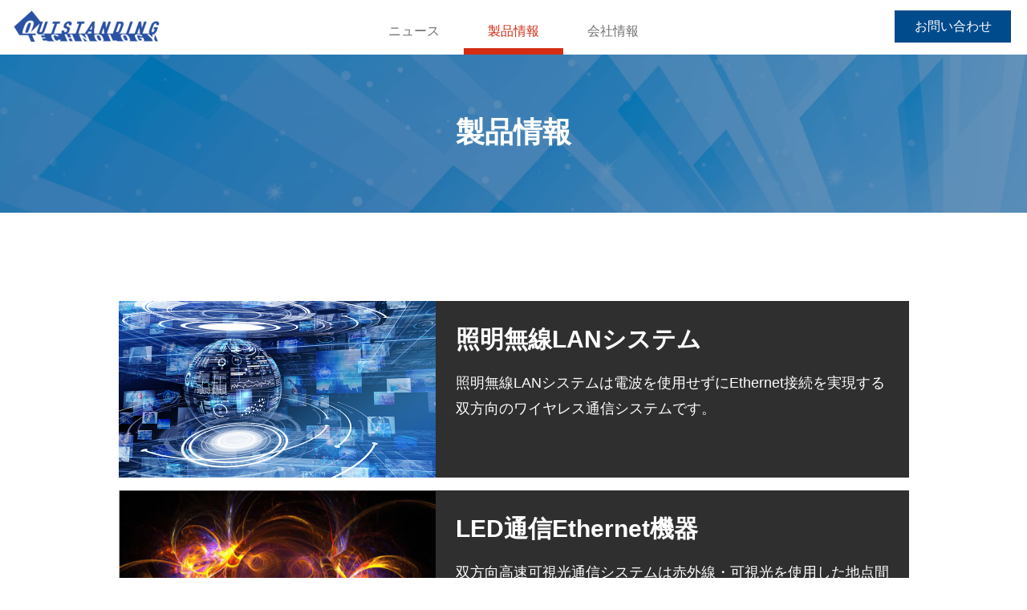

--- FILE ---
content_type: text/html; charset=UTF-8
request_url: https://www.ot-c.co.jp/products/
body_size: 9410
content:
<!doctype html>
<html>

<head>
    <meta charset="utf-8">
    <meta name="viewport" content="width=device-width, initial-scale=1">
    <meta name="format-detection" content="telephone=no">
    <meta name="description" content="可視光通信がもたらす新たな通信環境">
    <meta name="keywords" content="">
    <link href="https://www.ot-c.co.jp/wp-content/themes/ost/css/common.css" rel="stylesheet" type="text/css">
            <link href="https://www.ot-c.co.jp/wp-content/themes/ost/css/lower.css" rel="stylesheet" type="text/css">
        <!--個別ページCSS開始-->
                                <link href="https://www.ot-c.co.jp/wp-content/themes/ost/css/product_common.css" rel="stylesheet" type="text/css">
        <link href="https://www.ot-c.co.jp/wp-content/themes/ost/css/product.css" rel="stylesheet" type="text/css">
                    <!--個別ページCSS終了-->
    <script src="https://ajax.googleapis.com/ajax/libs/jquery/2.1.4/jquery.min.js"></script>
    <script type="text/javascript">
        (function($) {
            $(function() {
                var $header = $('#top-head');
                $('#nav-toggle').click(function() {
                    $header.toggleClass('open');
                });
            });
        })(jQuery);
    </script>
    <script type="text/javascript" src="https://www.ot-c.co.jp/wp-content/themes/ost/js/fadein.js"></script>
    <script type="text/javascript" src="https://www.ot-c.co.jp/wp-content/themes/ost/js/pagetop.js"></script>
    <script type="text/javascript" src="https://www.ot-c.co.jp/wp-content/themes/ost/js/opacity-rollover2.1.js"></script>
    <script type="text/javascript">
        (function($) {
            $(function() {
                $('.over').opOver(1.0, 0.7, 200, 500);
            });
        })(jQuery);
    </script>
    
        <script type="text/javascript" src="https://www.ot-c.co.jp/wp-content/themes/ost/js/jquery.biggerlink.min.js"></script>
    <script type="text/javascript">
    $(function(){
        $('.prd_page').biggerlink();
        });
    </script>
        <main id="wrapper">
    <meta name='robots' content='index, follow, max-image-preview:large, max-snippet:-1, max-video-preview:-1' />

	<!-- This site is optimized with the Yoast SEO plugin v17.8 - https://yoast.com/wordpress/plugins/seo/ -->
	<title>製品情報 - 株式会社アウトスタンディングテクノロジー</title>
	<link rel="canonical" href="https://www.ot-c.co.jp/products/" />
	<meta property="og:locale" content="ja_JP" />
	<meta property="og:type" content="article" />
	<meta property="og:title" content="製品情報 - 株式会社アウトスタンディングテクノロジー" />
	<meta property="og:description" content="製品情報 照明無線LANシステム 照明無線LANシステムは電波を使用せずにEthernet接続を実現する双方向のワイヤレス通信システムです。 LED通信Ethernet機器 双方向高速可視光通信システムは赤外線・可視光を [&hellip;]" />
	<meta property="og:url" content="https://www.ot-c.co.jp/products/" />
	<meta property="og:site_name" content="株式会社アウトスタンディングテクノロジー" />
	<meta property="article:modified_time" content="2021-01-07T04:46:04+00:00" />
	<meta property="og:image" content="https://www.ot-c.co.jp/wp-content/themes/ost/images/product_top_pic_01.jpg" />
	<meta name="twitter:card" content="summary_large_image" />
	<script type="application/ld+json" class="yoast-schema-graph">{"@context":"https://schema.org","@graph":[{"@type":"Organization","@id":"https://www.ot-c.co.jp/#organization","name":"\u682a\u5f0f\u4f1a\u793e\u30a2\u30a6\u30c8\u30b9\u30bf\u30f3\u30c7\u30a3\u30f3\u30b0\u30c6\u30af\u30ce\u30ed\u30b8\u30fc","url":"https://www.ot-c.co.jp/","sameAs":[],"logo":{"@type":"ImageObject","@id":"https://www.ot-c.co.jp/#logo","inLanguage":"ja","url":"https://www.ot-c.co.jp/wp-content/uploads/2016/05/logo.png","contentUrl":"https://www.ot-c.co.jp/wp-content/uploads/2016/05/logo.png","width":260,"height":55,"caption":"\u682a\u5f0f\u4f1a\u793e\u30a2\u30a6\u30c8\u30b9\u30bf\u30f3\u30c7\u30a3\u30f3\u30b0\u30c6\u30af\u30ce\u30ed\u30b8\u30fc"},"image":{"@id":"https://www.ot-c.co.jp/#logo"}},{"@type":"WebSite","@id":"https://www.ot-c.co.jp/#website","url":"https://www.ot-c.co.jp/","name":"\u682a\u5f0f\u4f1a\u793e\u30a2\u30a6\u30c8\u30b9\u30bf\u30f3\u30c7\u30a3\u30f3\u30b0\u30c6\u30af\u30ce\u30ed\u30b8\u30fc","description":"\u53ef\u8996\u5149\u901a\u4fe1\u304c\u3082\u305f\u3089\u3059\u65b0\u305f\u306a\u901a\u4fe1\u74b0\u5883","publisher":{"@id":"https://www.ot-c.co.jp/#organization"},"potentialAction":[{"@type":"SearchAction","target":{"@type":"EntryPoint","urlTemplate":"https://www.ot-c.co.jp/?s={search_term_string}"},"query-input":"required name=search_term_string"}],"inLanguage":"ja"},{"@type":"ImageObject","@id":"https://www.ot-c.co.jp/products/#primaryimage","inLanguage":"ja","url":"https://www.ot-c.co.jp/wp-content/themes/ost/images/product_top_pic_01.jpg","contentUrl":"https://www.ot-c.co.jp/wp-content/themes/ost/images/product_top_pic_01.jpg"},{"@type":"WebPage","@id":"https://www.ot-c.co.jp/products/#webpage","url":"https://www.ot-c.co.jp/products/","name":"\u88fd\u54c1\u60c5\u5831 - \u682a\u5f0f\u4f1a\u793e\u30a2\u30a6\u30c8\u30b9\u30bf\u30f3\u30c7\u30a3\u30f3\u30b0\u30c6\u30af\u30ce\u30ed\u30b8\u30fc","isPartOf":{"@id":"https://www.ot-c.co.jp/#website"},"primaryImageOfPage":{"@id":"https://www.ot-c.co.jp/products/#primaryimage"},"datePublished":"2020-08-12T05:24:15+00:00","dateModified":"2021-01-07T04:46:04+00:00","breadcrumb":{"@id":"https://www.ot-c.co.jp/products/#breadcrumb"},"inLanguage":"ja","potentialAction":[{"@type":"ReadAction","target":["https://www.ot-c.co.jp/products/"]}]},{"@type":"BreadcrumbList","@id":"https://www.ot-c.co.jp/products/#breadcrumb","itemListElement":[{"@type":"ListItem","position":1,"name":"\u30db\u30fc\u30e0","item":"https://www.ot-c.co.jp/"},{"@type":"ListItem","position":2,"name":"\u88fd\u54c1\u60c5\u5831"}]}]}</script>
	<!-- / Yoast SEO plugin. -->


		<!-- This site uses the Google Analytics by MonsterInsights plugin v8.10.0 - Using Analytics tracking - https://www.monsterinsights.com/ -->
							<script
				src="//www.googletagmanager.com/gtag/js?id=UA-12517772-3"  data-cfasync="false" data-wpfc-render="false" type="text/javascript" async></script>
			<script data-cfasync="false" data-wpfc-render="false" type="text/javascript">
				var mi_version = '8.10.0';
				var mi_track_user = true;
				var mi_no_track_reason = '';
				
								var disableStrs = [
															'ga-disable-UA-12517772-3',
									];

				/* Function to detect opted out users */
				function __gtagTrackerIsOptedOut() {
					for (var index = 0; index < disableStrs.length; index++) {
						if (document.cookie.indexOf(disableStrs[index] + '=true') > -1) {
							return true;
						}
					}

					return false;
				}

				/* Disable tracking if the opt-out cookie exists. */
				if (__gtagTrackerIsOptedOut()) {
					for (var index = 0; index < disableStrs.length; index++) {
						window[disableStrs[index]] = true;
					}
				}

				/* Opt-out function */
				function __gtagTrackerOptout() {
					for (var index = 0; index < disableStrs.length; index++) {
						document.cookie = disableStrs[index] + '=true; expires=Thu, 31 Dec 2099 23:59:59 UTC; path=/';
						window[disableStrs[index]] = true;
					}
				}

				if ('undefined' === typeof gaOptout) {
					function gaOptout() {
						__gtagTrackerOptout();
					}
				}
								window.dataLayer = window.dataLayer || [];

				window.MonsterInsightsDualTracker = {
					helpers: {},
					trackers: {},
				};
				if (mi_track_user) {
					function __gtagDataLayer() {
						dataLayer.push(arguments);
					}

					function __gtagTracker(type, name, parameters) {
						if (!parameters) {
							parameters = {};
						}

						if (parameters.send_to) {
							__gtagDataLayer.apply(null, arguments);
							return;
						}

						if (type === 'event') {
							
														parameters.send_to = monsterinsights_frontend.ua;
							__gtagDataLayer(type, name, parameters);
													} else {
							__gtagDataLayer.apply(null, arguments);
						}
					}

					__gtagTracker('js', new Date());
					__gtagTracker('set', {
						'developer_id.dZGIzZG': true,
											});
															__gtagTracker('config', 'UA-12517772-3', {"forceSSL":"true"} );
										window.gtag = __gtagTracker;										(function () {
						/* https://developers.google.com/analytics/devguides/collection/analyticsjs/ */
						/* ga and __gaTracker compatibility shim. */
						var noopfn = function () {
							return null;
						};
						var newtracker = function () {
							return new Tracker();
						};
						var Tracker = function () {
							return null;
						};
						var p = Tracker.prototype;
						p.get = noopfn;
						p.set = noopfn;
						p.send = function () {
							var args = Array.prototype.slice.call(arguments);
							args.unshift('send');
							__gaTracker.apply(null, args);
						};
						var __gaTracker = function () {
							var len = arguments.length;
							if (len === 0) {
								return;
							}
							var f = arguments[len - 1];
							if (typeof f !== 'object' || f === null || typeof f.hitCallback !== 'function') {
								if ('send' === arguments[0]) {
									var hitConverted, hitObject = false, action;
									if ('event' === arguments[1]) {
										if ('undefined' !== typeof arguments[3]) {
											hitObject = {
												'eventAction': arguments[3],
												'eventCategory': arguments[2],
												'eventLabel': arguments[4],
												'value': arguments[5] ? arguments[5] : 1,
											}
										}
									}
									if ('pageview' === arguments[1]) {
										if ('undefined' !== typeof arguments[2]) {
											hitObject = {
												'eventAction': 'page_view',
												'page_path': arguments[2],
											}
										}
									}
									if (typeof arguments[2] === 'object') {
										hitObject = arguments[2];
									}
									if (typeof arguments[5] === 'object') {
										Object.assign(hitObject, arguments[5]);
									}
									if ('undefined' !== typeof arguments[1].hitType) {
										hitObject = arguments[1];
										if ('pageview' === hitObject.hitType) {
											hitObject.eventAction = 'page_view';
										}
									}
									if (hitObject) {
										action = 'timing' === arguments[1].hitType ? 'timing_complete' : hitObject.eventAction;
										hitConverted = mapArgs(hitObject);
										__gtagTracker('event', action, hitConverted);
									}
								}
								return;
							}

							function mapArgs(args) {
								var arg, hit = {};
								var gaMap = {
									'eventCategory': 'event_category',
									'eventAction': 'event_action',
									'eventLabel': 'event_label',
									'eventValue': 'event_value',
									'nonInteraction': 'non_interaction',
									'timingCategory': 'event_category',
									'timingVar': 'name',
									'timingValue': 'value',
									'timingLabel': 'event_label',
									'page': 'page_path',
									'location': 'page_location',
									'title': 'page_title',
								};
								for (arg in args) {
																		if (!(!args.hasOwnProperty(arg) || !gaMap.hasOwnProperty(arg))) {
										hit[gaMap[arg]] = args[arg];
									} else {
										hit[arg] = args[arg];
									}
								}
								return hit;
							}

							try {
								f.hitCallback();
							} catch (ex) {
							}
						};
						__gaTracker.create = newtracker;
						__gaTracker.getByName = newtracker;
						__gaTracker.getAll = function () {
							return [];
						};
						__gaTracker.remove = noopfn;
						__gaTracker.loaded = true;
						window['__gaTracker'] = __gaTracker;
					})();
									} else {
										console.log("");
					(function () {
						function __gtagTracker() {
							return null;
						}

						window['__gtagTracker'] = __gtagTracker;
						window['gtag'] = __gtagTracker;
					})();
									}
			</script>
				<!-- / Google Analytics by MonsterInsights -->
		<script type="text/javascript">
window._wpemojiSettings = {"baseUrl":"https:\/\/s.w.org\/images\/core\/emoji\/14.0.0\/72x72\/","ext":".png","svgUrl":"https:\/\/s.w.org\/images\/core\/emoji\/14.0.0\/svg\/","svgExt":".svg","source":{"concatemoji":"https:\/\/www.ot-c.co.jp\/wp-includes\/js\/wp-emoji-release.min.js?ver=6.3.7"}};
/*! This file is auto-generated */
!function(i,n){var o,s,e;function c(e){try{var t={supportTests:e,timestamp:(new Date).valueOf()};sessionStorage.setItem(o,JSON.stringify(t))}catch(e){}}function p(e,t,n){e.clearRect(0,0,e.canvas.width,e.canvas.height),e.fillText(t,0,0);var t=new Uint32Array(e.getImageData(0,0,e.canvas.width,e.canvas.height).data),r=(e.clearRect(0,0,e.canvas.width,e.canvas.height),e.fillText(n,0,0),new Uint32Array(e.getImageData(0,0,e.canvas.width,e.canvas.height).data));return t.every(function(e,t){return e===r[t]})}function u(e,t,n){switch(t){case"flag":return n(e,"\ud83c\udff3\ufe0f\u200d\u26a7\ufe0f","\ud83c\udff3\ufe0f\u200b\u26a7\ufe0f")?!1:!n(e,"\ud83c\uddfa\ud83c\uddf3","\ud83c\uddfa\u200b\ud83c\uddf3")&&!n(e,"\ud83c\udff4\udb40\udc67\udb40\udc62\udb40\udc65\udb40\udc6e\udb40\udc67\udb40\udc7f","\ud83c\udff4\u200b\udb40\udc67\u200b\udb40\udc62\u200b\udb40\udc65\u200b\udb40\udc6e\u200b\udb40\udc67\u200b\udb40\udc7f");case"emoji":return!n(e,"\ud83e\udef1\ud83c\udffb\u200d\ud83e\udef2\ud83c\udfff","\ud83e\udef1\ud83c\udffb\u200b\ud83e\udef2\ud83c\udfff")}return!1}function f(e,t,n){var r="undefined"!=typeof WorkerGlobalScope&&self instanceof WorkerGlobalScope?new OffscreenCanvas(300,150):i.createElement("canvas"),a=r.getContext("2d",{willReadFrequently:!0}),o=(a.textBaseline="top",a.font="600 32px Arial",{});return e.forEach(function(e){o[e]=t(a,e,n)}),o}function t(e){var t=i.createElement("script");t.src=e,t.defer=!0,i.head.appendChild(t)}"undefined"!=typeof Promise&&(o="wpEmojiSettingsSupports",s=["flag","emoji"],n.supports={everything:!0,everythingExceptFlag:!0},e=new Promise(function(e){i.addEventListener("DOMContentLoaded",e,{once:!0})}),new Promise(function(t){var n=function(){try{var e=JSON.parse(sessionStorage.getItem(o));if("object"==typeof e&&"number"==typeof e.timestamp&&(new Date).valueOf()<e.timestamp+604800&&"object"==typeof e.supportTests)return e.supportTests}catch(e){}return null}();if(!n){if("undefined"!=typeof Worker&&"undefined"!=typeof OffscreenCanvas&&"undefined"!=typeof URL&&URL.createObjectURL&&"undefined"!=typeof Blob)try{var e="postMessage("+f.toString()+"("+[JSON.stringify(s),u.toString(),p.toString()].join(",")+"));",r=new Blob([e],{type:"text/javascript"}),a=new Worker(URL.createObjectURL(r),{name:"wpTestEmojiSupports"});return void(a.onmessage=function(e){c(n=e.data),a.terminate(),t(n)})}catch(e){}c(n=f(s,u,p))}t(n)}).then(function(e){for(var t in e)n.supports[t]=e[t],n.supports.everything=n.supports.everything&&n.supports[t],"flag"!==t&&(n.supports.everythingExceptFlag=n.supports.everythingExceptFlag&&n.supports[t]);n.supports.everythingExceptFlag=n.supports.everythingExceptFlag&&!n.supports.flag,n.DOMReady=!1,n.readyCallback=function(){n.DOMReady=!0}}).then(function(){return e}).then(function(){var e;n.supports.everything||(n.readyCallback(),(e=n.source||{}).concatemoji?t(e.concatemoji):e.wpemoji&&e.twemoji&&(t(e.twemoji),t(e.wpemoji)))}))}((window,document),window._wpemojiSettings);
</script>
<style type="text/css">
img.wp-smiley,
img.emoji {
	display: inline !important;
	border: none !important;
	box-shadow: none !important;
	height: 1em !important;
	width: 1em !important;
	margin: 0 0.07em !important;
	vertical-align: -0.1em !important;
	background: none !important;
	padding: 0 !important;
}
</style>
	<link rel='stylesheet' id='pt-cv-public-style-css' href='https://www.ot-c.co.jp/wp-content/plugins/content-views-query-and-display-post-page/public/assets/css/cv.css?ver=2.4.0.2' type='text/css' media='all' />
<link rel='stylesheet' id='wp-block-library-css' href='https://www.ot-c.co.jp/wp-includes/css/dist/block-library/style.min.css?ver=6.3.7' type='text/css' media='all' />
<style id='classic-theme-styles-inline-css' type='text/css'>
/*! This file is auto-generated */
.wp-block-button__link{color:#fff;background-color:#32373c;border-radius:9999px;box-shadow:none;text-decoration:none;padding:calc(.667em + 2px) calc(1.333em + 2px);font-size:1.125em}.wp-block-file__button{background:#32373c;color:#fff;text-decoration:none}
</style>
<style id='global-styles-inline-css' type='text/css'>
body{--wp--preset--color--black: #000000;--wp--preset--color--cyan-bluish-gray: #abb8c3;--wp--preset--color--white: #ffffff;--wp--preset--color--pale-pink: #f78da7;--wp--preset--color--vivid-red: #cf2e2e;--wp--preset--color--luminous-vivid-orange: #ff6900;--wp--preset--color--luminous-vivid-amber: #fcb900;--wp--preset--color--light-green-cyan: #7bdcb5;--wp--preset--color--vivid-green-cyan: #00d084;--wp--preset--color--pale-cyan-blue: #8ed1fc;--wp--preset--color--vivid-cyan-blue: #0693e3;--wp--preset--color--vivid-purple: #9b51e0;--wp--preset--gradient--vivid-cyan-blue-to-vivid-purple: linear-gradient(135deg,rgba(6,147,227,1) 0%,rgb(155,81,224) 100%);--wp--preset--gradient--light-green-cyan-to-vivid-green-cyan: linear-gradient(135deg,rgb(122,220,180) 0%,rgb(0,208,130) 100%);--wp--preset--gradient--luminous-vivid-amber-to-luminous-vivid-orange: linear-gradient(135deg,rgba(252,185,0,1) 0%,rgba(255,105,0,1) 100%);--wp--preset--gradient--luminous-vivid-orange-to-vivid-red: linear-gradient(135deg,rgba(255,105,0,1) 0%,rgb(207,46,46) 100%);--wp--preset--gradient--very-light-gray-to-cyan-bluish-gray: linear-gradient(135deg,rgb(238,238,238) 0%,rgb(169,184,195) 100%);--wp--preset--gradient--cool-to-warm-spectrum: linear-gradient(135deg,rgb(74,234,220) 0%,rgb(151,120,209) 20%,rgb(207,42,186) 40%,rgb(238,44,130) 60%,rgb(251,105,98) 80%,rgb(254,248,76) 100%);--wp--preset--gradient--blush-light-purple: linear-gradient(135deg,rgb(255,206,236) 0%,rgb(152,150,240) 100%);--wp--preset--gradient--blush-bordeaux: linear-gradient(135deg,rgb(254,205,165) 0%,rgb(254,45,45) 50%,rgb(107,0,62) 100%);--wp--preset--gradient--luminous-dusk: linear-gradient(135deg,rgb(255,203,112) 0%,rgb(199,81,192) 50%,rgb(65,88,208) 100%);--wp--preset--gradient--pale-ocean: linear-gradient(135deg,rgb(255,245,203) 0%,rgb(182,227,212) 50%,rgb(51,167,181) 100%);--wp--preset--gradient--electric-grass: linear-gradient(135deg,rgb(202,248,128) 0%,rgb(113,206,126) 100%);--wp--preset--gradient--midnight: linear-gradient(135deg,rgb(2,3,129) 0%,rgb(40,116,252) 100%);--wp--preset--font-size--small: 13px;--wp--preset--font-size--medium: 20px;--wp--preset--font-size--large: 36px;--wp--preset--font-size--x-large: 42px;--wp--preset--spacing--20: 0.44rem;--wp--preset--spacing--30: 0.67rem;--wp--preset--spacing--40: 1rem;--wp--preset--spacing--50: 1.5rem;--wp--preset--spacing--60: 2.25rem;--wp--preset--spacing--70: 3.38rem;--wp--preset--spacing--80: 5.06rem;--wp--preset--shadow--natural: 6px 6px 9px rgba(0, 0, 0, 0.2);--wp--preset--shadow--deep: 12px 12px 50px rgba(0, 0, 0, 0.4);--wp--preset--shadow--sharp: 6px 6px 0px rgba(0, 0, 0, 0.2);--wp--preset--shadow--outlined: 6px 6px 0px -3px rgba(255, 255, 255, 1), 6px 6px rgba(0, 0, 0, 1);--wp--preset--shadow--crisp: 6px 6px 0px rgba(0, 0, 0, 1);}:where(.is-layout-flex){gap: 0.5em;}:where(.is-layout-grid){gap: 0.5em;}body .is-layout-flow > .alignleft{float: left;margin-inline-start: 0;margin-inline-end: 2em;}body .is-layout-flow > .alignright{float: right;margin-inline-start: 2em;margin-inline-end: 0;}body .is-layout-flow > .aligncenter{margin-left: auto !important;margin-right: auto !important;}body .is-layout-constrained > .alignleft{float: left;margin-inline-start: 0;margin-inline-end: 2em;}body .is-layout-constrained > .alignright{float: right;margin-inline-start: 2em;margin-inline-end: 0;}body .is-layout-constrained > .aligncenter{margin-left: auto !important;margin-right: auto !important;}body .is-layout-constrained > :where(:not(.alignleft):not(.alignright):not(.alignfull)){max-width: var(--wp--style--global--content-size);margin-left: auto !important;margin-right: auto !important;}body .is-layout-constrained > .alignwide{max-width: var(--wp--style--global--wide-size);}body .is-layout-flex{display: flex;}body .is-layout-flex{flex-wrap: wrap;align-items: center;}body .is-layout-flex > *{margin: 0;}body .is-layout-grid{display: grid;}body .is-layout-grid > *{margin: 0;}:where(.wp-block-columns.is-layout-flex){gap: 2em;}:where(.wp-block-columns.is-layout-grid){gap: 2em;}:where(.wp-block-post-template.is-layout-flex){gap: 1.25em;}:where(.wp-block-post-template.is-layout-grid){gap: 1.25em;}.has-black-color{color: var(--wp--preset--color--black) !important;}.has-cyan-bluish-gray-color{color: var(--wp--preset--color--cyan-bluish-gray) !important;}.has-white-color{color: var(--wp--preset--color--white) !important;}.has-pale-pink-color{color: var(--wp--preset--color--pale-pink) !important;}.has-vivid-red-color{color: var(--wp--preset--color--vivid-red) !important;}.has-luminous-vivid-orange-color{color: var(--wp--preset--color--luminous-vivid-orange) !important;}.has-luminous-vivid-amber-color{color: var(--wp--preset--color--luminous-vivid-amber) !important;}.has-light-green-cyan-color{color: var(--wp--preset--color--light-green-cyan) !important;}.has-vivid-green-cyan-color{color: var(--wp--preset--color--vivid-green-cyan) !important;}.has-pale-cyan-blue-color{color: var(--wp--preset--color--pale-cyan-blue) !important;}.has-vivid-cyan-blue-color{color: var(--wp--preset--color--vivid-cyan-blue) !important;}.has-vivid-purple-color{color: var(--wp--preset--color--vivid-purple) !important;}.has-black-background-color{background-color: var(--wp--preset--color--black) !important;}.has-cyan-bluish-gray-background-color{background-color: var(--wp--preset--color--cyan-bluish-gray) !important;}.has-white-background-color{background-color: var(--wp--preset--color--white) !important;}.has-pale-pink-background-color{background-color: var(--wp--preset--color--pale-pink) !important;}.has-vivid-red-background-color{background-color: var(--wp--preset--color--vivid-red) !important;}.has-luminous-vivid-orange-background-color{background-color: var(--wp--preset--color--luminous-vivid-orange) !important;}.has-luminous-vivid-amber-background-color{background-color: var(--wp--preset--color--luminous-vivid-amber) !important;}.has-light-green-cyan-background-color{background-color: var(--wp--preset--color--light-green-cyan) !important;}.has-vivid-green-cyan-background-color{background-color: var(--wp--preset--color--vivid-green-cyan) !important;}.has-pale-cyan-blue-background-color{background-color: var(--wp--preset--color--pale-cyan-blue) !important;}.has-vivid-cyan-blue-background-color{background-color: var(--wp--preset--color--vivid-cyan-blue) !important;}.has-vivid-purple-background-color{background-color: var(--wp--preset--color--vivid-purple) !important;}.has-black-border-color{border-color: var(--wp--preset--color--black) !important;}.has-cyan-bluish-gray-border-color{border-color: var(--wp--preset--color--cyan-bluish-gray) !important;}.has-white-border-color{border-color: var(--wp--preset--color--white) !important;}.has-pale-pink-border-color{border-color: var(--wp--preset--color--pale-pink) !important;}.has-vivid-red-border-color{border-color: var(--wp--preset--color--vivid-red) !important;}.has-luminous-vivid-orange-border-color{border-color: var(--wp--preset--color--luminous-vivid-orange) !important;}.has-luminous-vivid-amber-border-color{border-color: var(--wp--preset--color--luminous-vivid-amber) !important;}.has-light-green-cyan-border-color{border-color: var(--wp--preset--color--light-green-cyan) !important;}.has-vivid-green-cyan-border-color{border-color: var(--wp--preset--color--vivid-green-cyan) !important;}.has-pale-cyan-blue-border-color{border-color: var(--wp--preset--color--pale-cyan-blue) !important;}.has-vivid-cyan-blue-border-color{border-color: var(--wp--preset--color--vivid-cyan-blue) !important;}.has-vivid-purple-border-color{border-color: var(--wp--preset--color--vivid-purple) !important;}.has-vivid-cyan-blue-to-vivid-purple-gradient-background{background: var(--wp--preset--gradient--vivid-cyan-blue-to-vivid-purple) !important;}.has-light-green-cyan-to-vivid-green-cyan-gradient-background{background: var(--wp--preset--gradient--light-green-cyan-to-vivid-green-cyan) !important;}.has-luminous-vivid-amber-to-luminous-vivid-orange-gradient-background{background: var(--wp--preset--gradient--luminous-vivid-amber-to-luminous-vivid-orange) !important;}.has-luminous-vivid-orange-to-vivid-red-gradient-background{background: var(--wp--preset--gradient--luminous-vivid-orange-to-vivid-red) !important;}.has-very-light-gray-to-cyan-bluish-gray-gradient-background{background: var(--wp--preset--gradient--very-light-gray-to-cyan-bluish-gray) !important;}.has-cool-to-warm-spectrum-gradient-background{background: var(--wp--preset--gradient--cool-to-warm-spectrum) !important;}.has-blush-light-purple-gradient-background{background: var(--wp--preset--gradient--blush-light-purple) !important;}.has-blush-bordeaux-gradient-background{background: var(--wp--preset--gradient--blush-bordeaux) !important;}.has-luminous-dusk-gradient-background{background: var(--wp--preset--gradient--luminous-dusk) !important;}.has-pale-ocean-gradient-background{background: var(--wp--preset--gradient--pale-ocean) !important;}.has-electric-grass-gradient-background{background: var(--wp--preset--gradient--electric-grass) !important;}.has-midnight-gradient-background{background: var(--wp--preset--gradient--midnight) !important;}.has-small-font-size{font-size: var(--wp--preset--font-size--small) !important;}.has-medium-font-size{font-size: var(--wp--preset--font-size--medium) !important;}.has-large-font-size{font-size: var(--wp--preset--font-size--large) !important;}.has-x-large-font-size{font-size: var(--wp--preset--font-size--x-large) !important;}
.wp-block-navigation a:where(:not(.wp-element-button)){color: inherit;}
:where(.wp-block-post-template.is-layout-flex){gap: 1.25em;}:where(.wp-block-post-template.is-layout-grid){gap: 1.25em;}
:where(.wp-block-columns.is-layout-flex){gap: 2em;}:where(.wp-block-columns.is-layout-grid){gap: 2em;}
.wp-block-pullquote{font-size: 1.5em;line-height: 1.6;}
</style>
<link rel='stylesheet' id='wpdm-font-awesome-css' href='https://www.ot-c.co.jp/wp-content/plugins/download-manager/assets/fontawesome/css/all.css?ver=6.3.7' type='text/css' media='all' />
<link rel='stylesheet' id='wpdm-front-bootstrap-css' href='https://www.ot-c.co.jp/wp-content/plugins/download-manager/assets/bootstrap/css/bootstrap.min.css?ver=6.3.7' type='text/css' media='all' />
<link rel='stylesheet' id='wpdm-front-css' href='https://www.ot-c.co.jp/wp-content/plugins/download-manager/assets/css/front.css?ver=6.3.7' type='text/css' media='all' />
<link rel='stylesheet' id='extendify-sdk-utility-classes-css' href='https://www.ot-c.co.jp/wp-content/plugins/ml-slider/extendify-sdk/public/build/extendify-utilities.css?ver=13.4' type='text/css' media='all' />
<link rel='stylesheet' id='wp-pagenavi-css' href='https://www.ot-c.co.jp/wp-content/plugins/wp-pagenavi/pagenavi-css.css?ver=2.70' type='text/css' media='all' />
<script type='text/javascript' src='https://www.ot-c.co.jp/wp-content/plugins/google-analytics-for-wordpress/assets/js/frontend-gtag.min.js?ver=8.10.0' id='monsterinsights-frontend-script-js'></script>
<script data-cfasync="false" data-wpfc-render="false" type="text/javascript" id='monsterinsights-frontend-script-js-extra'>/* <![CDATA[ */
var monsterinsights_frontend = {"js_events_tracking":"true","download_extensions":"doc,pdf,ppt,zip,xls,docx,pptx,xlsx","inbound_paths":"[]","home_url":"https:\/\/www.ot-c.co.jp","hash_tracking":"false","ua":"UA-12517772-3","v4_id":""};/* ]]> */
</script>
<script type='text/javascript' src='https://www.ot-c.co.jp/wp-includes/js/jquery/jquery.min.js?ver=3.7.0' id='jquery-core-js'></script>
<script type='text/javascript' src='https://www.ot-c.co.jp/wp-includes/js/jquery/jquery-migrate.min.js?ver=3.4.1' id='jquery-migrate-js'></script>
<script type='text/javascript' src='https://www.ot-c.co.jp/wp-content/plugins/download-manager/assets/bootstrap/js/popper.min.js?ver=6.3.7' id='wpdm-poper-js'></script>
<script type='text/javascript' src='https://www.ot-c.co.jp/wp-content/plugins/download-manager/assets/bootstrap/js/bootstrap.min.js?ver=6.3.7' id='wpdm-front-bootstrap-js'></script>
<script type='text/javascript' id='wpdm-frontjs-js-extra'>
/* <![CDATA[ */
var wpdm_url = {"home":"https:\/\/www.ot-c.co.jp\/","site":"https:\/\/www.ot-c.co.jp\/","ajax":"https:\/\/www.ot-c.co.jp\/wp-admin\/admin-ajax.php"};
var wpdm_js = {"spinner":"<i class=\"fas fa-sun fa-spin\"><\/i>"};
/* ]]> */
</script>
<script type='text/javascript' src='https://www.ot-c.co.jp/wp-content/plugins/download-manager/assets/js/front.js?ver=3.2.29' id='wpdm-frontjs-js'></script>
<link rel="https://api.w.org/" href="https://www.ot-c.co.jp/wp-json/" /><link rel="alternate" type="application/json" href="https://www.ot-c.co.jp/wp-json/wp/v2/pages/2477" /><link rel="EditURI" type="application/rsd+xml" title="RSD" href="https://www.ot-c.co.jp/xmlrpc.php?rsd" />
<meta name="generator" content="WordPress 6.3.7" />
<link rel='shortlink' href='https://www.ot-c.co.jp/?p=2477' />
<link rel="alternate" type="application/json+oembed" href="https://www.ot-c.co.jp/wp-json/oembed/1.0/embed?url=https%3A%2F%2Fwww.ot-c.co.jp%2Fproducts%2F" />
<link rel="alternate" type="text/xml+oembed" href="https://www.ot-c.co.jp/wp-json/oembed/1.0/embed?url=https%3A%2F%2Fwww.ot-c.co.jp%2Fproducts%2F&#038;format=xml" />
<link rel="icon" href="https://www.ot-c.co.jp/wp-content/uploads/2016/05/cropped-logo-32x32.png" sizes="32x32" />
<link rel="icon" href="https://www.ot-c.co.jp/wp-content/uploads/2016/05/cropped-logo-192x192.png" sizes="192x192" />
<link rel="apple-touch-icon" href="https://www.ot-c.co.jp/wp-content/uploads/2016/05/cropped-logo-180x180.png" />
<meta name="msapplication-TileImage" content="https://www.ot-c.co.jp/wp-content/uploads/2016/05/cropped-logo-270x270.png" />
<meta name="generator" content="WordPress Download Manager 3.2.29" />
                <link href="https://fonts.googleapis.com/css?family=Rubik"
              rel="stylesheet">
        <style>
            .w3eden .fetfont,
            .w3eden .btn,
            .w3eden .btn.wpdm-front h3.title,
            .w3eden .wpdm-social-lock-box .IN-widget a span:last-child,
            .w3eden #xfilelist .panel-heading,
            .w3eden .wpdm-frontend-tabs a,
            .w3eden .alert:before,
            .w3eden .panel .panel-heading,
            .w3eden .discount-msg,
            .w3eden .panel.dashboard-panel h3,
            .w3eden #wpdm-dashboard-sidebar .list-group-item,
            .w3eden #package-description .wp-switch-editor,
            .w3eden .w3eden.author-dashbboard .nav.nav-tabs li a,
            .w3eden .wpdm_cart thead th,
            .w3eden #csp .list-group-item,
            .w3eden .modal-title {
                font-family: Rubik, -apple-system, BlinkMacSystemFont, "Segoe UI", Roboto, Helvetica, Arial, sans-serif, "Apple Color Emoji", "Segoe UI Emoji", "Segoe UI Symbol";
                text-transform: uppercase;
                font-weight: 700;
            }
            .w3eden #csp .list-group-item {
                text-transform: unset;
            }


        </style>
            <style>
        /* WPDM Link Template Styles */        </style>
                <style>

            :root {
                --color-primary: #4a8eff;
                --color-primary-rgb: 74, 142, 255;
                --color-primary-hover: #4a8eff;
                --color-primary-active: #4a8eff;
                --color-secondary: #4a8eff;
                --color-secondary-rgb: 74, 142, 255;
                --color-secondary-hover: #4a8eff;
                --color-secondary-active: #4a8eff;
                --color-success: #18ce0f;
                --color-success-rgb: 24, 206, 15;
                --color-success-hover: #4a8eff;
                --color-success-active: #4a8eff;
                --color-info: #2CA8FF;
                --color-info-rgb: 44, 168, 255;
                --color-info-hover: #2CA8FF;
                --color-info-active: #2CA8FF;
                --color-warning: #f29e0f;
                --color-warning-rgb: 242, 158, 15;
                --color-warning-hover: orange;
                --color-warning-active: orange;
                --color-danger: #ff5062;
                --color-danger-rgb: 255, 80, 98;
                --color-danger-hover: #ff5062;
                --color-danger-active: #ff5062;
                --color-green: #30b570;
                --color-blue: #0073ff;
                --color-purple: #8557D3;
                --color-red: #ff5062;
                --color-muted: rgba(69, 89, 122, 0.6);
                --wpdm-font: "Rubik", -apple-system, BlinkMacSystemFont, "Segoe UI", Roboto, Helvetica, Arial, sans-serif, "Apple Color Emoji", "Segoe UI Emoji", "Segoe UI Symbol";
            }

            .wpdm-download-link.btn.btn-primary {
                border-radius: 4px;
            }


        </style>
        </head>

<body>

  <header id="top-head">
  <div class="inner">
    <div id="mobile-head">
      <h1 class="logo">
        <a href="https://www.ot-c.co.jp/">
          <img src="https://www.ot-c.co.jp/wp-content/themes/ost/images/header_logo.png" alt="アウトスタンディングテクノロジー" class="over" />
        </a>
      </h1>
      <div id="nav-toggle">
        <div> <span></span> <span></span> <span></span> </div>
      </div>
    </div>
    <nav id="global-nav">
      <ul>
        <li id="bt_news"><a href="https://www.ot-c.co.jp/information/">ニュース</a></li>
        <li id="bt_product"><a href="https://www.ot-c.co.jp/products/">製品情報</a></li>
        <li id="bt_company"><a href="https://www.ot-c.co.jp/company/">会社情報</a></li>
        <li id="bt_contact"><a href="https://www.ot-c.co.jp/contact/" class="over">お問い合わせ</a></li>
      </ul>
    </nav>
  </div>
</header>

      <article id="container">
<section id="h2_box">
<h2>製品情報</h2>
</section>
<section class="doc_set">
<div class="inner">
<div class="prd_page row fadein_lr over">
<div class="thumb"><a href="product-lan/"><img decoding="async" src="https://www.ot-c.co.jp/wp-content/themes/ost/images/product_top_pic_01.jpg" alt=""></a></div>
<div class="text_area">
<h3>照明無線LANシステム</h3>
<p>照明無線LANシステムは電波を使用せずにEthernet接続を実現する双方向のワイヤレス通信システムです。</p>
</div>
</div>
<div class="prd_page row fadein_lr over">
<div class="thumb"><a href="product-led/"><img decoding="async" src="https://www.ot-c.co.jp/wp-content/themes/ost/images/product_top_pic_02.jpg" alt=""></a></div>
<div class="text_area">
<h3>LED通信Ethernet機器</h3>
<p>双方向高速可視光通信システムは赤外線・可視光を使用した地点間高速ワイヤレス通信システムです</p>
</div>
</div>
<div class="prd_page row fadein_lr over">
<div class="thumb"><a href="product-commu/"><img decoding="async" src="https://www.ot-c.co.jp/wp-content/themes/ost/images/product_top_pic_03.jpg" alt=""></a></div>
<div class="text_area">
<h3>高精度位置情報システム構築対応<br />
Commulight</h3>
<p>LED照明を使ったスマホ/タブレット向け位置情報構築プラットフォームです。</p>
</div>
</div>
<div class="prd_page row fadein_lr over">
<div class="thumb"><a href="https://www.youtube.com/watch?v=Oi3UrTNnJF8" target="_blank" rel="noopener noreferrer"><img decoding="async" src="https://www.ot-c.co.jp/wp-content/themes/ost/images/product_top_pic_04.jpg" alt=""></a></div>
<div class="text_area">
<h3>可視光IDクロスランゲージガイダンス<br />
システム Lpis</h3>
<p>LpisはLED照明を使ったスマホ/タブレット向け位置情報プラットフォームです。</p>
</div>
</div>
</div>
</section>
</article>
  
  <footer id="footer">
  <div class="inner">
    <div id="footer_about">
      <ul>
        <li>株式会社アウトスタンディングテクノロジー</li>
        <li>〒108-0074 東京都港区高輪2-16-37　高輪JEBL ３F</li>
        <li>TEL : (03) 6265-1780</li>
      </ul>
    </div>
    <div id="footer_link">
      <ul>
        <li><a href="https://www.telnex.co.jp/" target="_blank"><img src="https://www.ot-c.co.jp/wp-content/themes/ost/images/footer_logo_hokushin.png" alt="北信テレネックス" width="202" height="35" class="over" /></a></li>
        <li><a href="https://www.hteletec.co.jp/" target="_blank"><img src="https://www.ot-c.co.jp/wp-content/themes/ost/images/footer_logo_htele.png" alt="HTエレテック" width="168" height="19" class="over" /></a></li>
        <li><a href="http://www.htsystem.co.jp/" target="_blank"><img src="https://www.ot-c.co.jp/wp-content/themes/ost/images/footer_logo_hts.png" alt="HTSystem" width="68" height="20" class="over" /></a></li>
      </ul>
    </div>
    <p id="copy">© Outstandingtechnology.</p>
  </div>
</footer>
<div id="page_top"><a href="#"><img src="https://www.ot-c.co.jp/wp-content/themes/ost/images/page_top.jpg" alt="PAGE TOP" class="over" /></a></div>
</body>

</html>


--- FILE ---
content_type: text/css
request_url: https://www.ot-c.co.jp/wp-content/themes/ost/css/common.css
body_size: 2703
content:
@charset "utf-8";
/* common.css */

/*++++++++++++++++++++++++++++++++++++++++++++++++++++++++++++++++++++++++*/
/* reset    　　　　　　　　　                                            */
/*++++++++++++++++++++++++++++++++++++++++++++++++++++++++++++++++++++++++*/

body, div, textarea, h1, h2, h3, h4, h5, h6, p, blockquote, pre,
dl, dt, dd, ol, ul, li, form, label, table, tr, th, td {
	padding: 0;
	font-weight: normal;
	font-size: 100%;
	margin-bottom: 0px;
	margin-left: 0;
	margin-right: 0;
	margin-top: 0;
}

body {
	-webkit-text-size-adjust: 100%;
}

img {
	vertical-align: bottom;
	border: 0;
}

ol,
ul {
	list-style: none;
}

table {
	border-collapse: collapse;
	border-spacing: 0;
}

/*++++++++++++++++++++++++++++++++++++++++++++++++++++++++++++++++++++++++*/
/* clear fix 　　　　　　　　　                                           */
/*++++++++++++++++++++++++++++++++++++++++++++++++++++++++++++++++++++++++*/

.row:before,
.doc_set:before,
.inner:before,
.cf:before,
.row:after,
.doc_set:after,
.inner:after,
.cf:after {
	content: "";
	display: table;
}

.row:after,
.doc_set:after,
.inner:after,
.cf:after {
	clear: both;
}

/*++++++++++++++++++++++++++++++++++++++++++++++++++++++++++++++++++++++++*/
/* 基本あれこれ　　　　　　　　                                           */
/*++++++++++++++++++++++++++++++++++++++++++++++++++++++++++++++++++++++++*/
body {
	font-family: "Yu Gothic Medium", "游ゴシック Medium", YuGothic, "游ゴシック体", "ヒラギノ角ゴ Pro W3", "メイリオ", sans-serif;
	font-size: 18px;
	line-height: 1.8em;
	color: #2F2F2F;
}

/* ボックス */
.doc_set {
}
.inner {
	width: 1122px;
	margin-left: auto;
	margin-right: auto;
}
.inner_1080 {
	width: 1080px;
	margin-left: auto;
	margin-right: auto;
}
.inner_974 {
	width: 974px;
	margin-left: auto;
	margin-right: auto;
}
.inner_876 {
	width: 876px;
	margin-left: auto;
	margin-right: auto;
}
.img_100 {
}
.img_100 img {
	width: 100%;
	height: auto;
}
.list_nomal {
	margin-left: 1.2em;
	list-style-type: disc;
}




/* リンク */
a:link,
a:visited {
	color: #004B8C;
	text-decoration: underline;
}

a:hover,
a:active {
	text-decoration: underline;
	color: #0072D6;
}



/* オンマウスで右へ */
.on_mouse_x img,
.on_mouse_x a {
transition: all 0.3s;
}
.on_mouse_x img:hover,
.on_mouse_x a:hover{
transform: translateX(30px);
}

/* オンマウスで拡大 */
.on_mouse_big img,
.on_mouse_big a {
	-moz-transition: -moz-transform 0.1s linear;
	-webkit-transition: -webkit-transform 0.1s linear;
	-o-transition: -o-transform 0.1s linear;
	-ms-transition: -ms-transform 0.1s linear;
	transition: transform 0.1s linear;
}
.on_mouse_big img:hover,
.on_mouse_big a:hover {
    -webkit-transform: scale(1.1);
    -moz-transform: scale(1.1);
    -o-transform: scale(1.1);
    -ms-transform: scale(1.1);
    transform: scale(1.1);
}

/* PC非表示 */
.pc_none {
	display: none;
}


/* その他 */
.over {
}

/*++++++++++++++++++++++++++++++++++++++++++++++++++++++++++++++++++++++++*/
/* ヘッダー    　　　　　　　　                                           */
/*++++++++++++++++++++++++++++++++++++++++++++++++++++++++++++++++++++++++*/
#top-head {
	position: fixed;
	width: 100%;
	line-height: 1;
	z-index: 999;
	background-color: #FFFFFF;
}
#top-head a,
#top-head {
    color: #707070;
    text-decoration: none;
}
#top-head .inner {
	position: relative;
	width: 100%;
}
#top-head .logo {
	position: absolute;
	top: 13px;
	left: 17px;
}
.logo img {
	height: 39px;
	width: auto;
}

#global-nav ul {
	font-size: 0px;
	text-align: center;
	margin-top: 13px;
}
#global-nav ul li {
	font-size: 16px;
	display: inline-block;
	line-height: 52px;
}
#global-nav ul li a {
	padding: 0 30px;
	display: block;
}
#global-nav ul li a:hover {
	color: #D32D14;
}

/* お問い合わせボタン */
#bt_contact {
	width: 145px;
	height: 40px !important;
	line-height: 40px !important;
	position: absolute;
	top: 13px;
	right: 20px;
}
#bt_contact a {
	background-color: #004B8C;
	color: #FFFFFF;
	padding-left: 0px !important;
	padding-right: 0px !important;
}
#bt_contact a:hover {
	color: #FFFFFF !important;
}

/* Toggle Button */
#nav-toggle {
    display: none;
    position: absolute;
    right: 12px;
    top: 14px;
    width: 34px;
    height: 36px;
    cursor: pointer;
    z-index: 101;
}
#nav-toggle div {
    position: relative;
}
#nav-toggle span {
    display: block;
    position: absolute;
    height: 4px;
    width: 100%;
    background: #2A51A3;
    left: 0;
    -webkit-transition: .35s ease-in-out;
    -moz-transition: .35s ease-in-out;
    transition: .35s ease-in-out;
}
#nav-toggle span:nth-child(1) {
    top: 0;
}
#nav-toggle span:nth-child(2) {
    top: 11px;
}
#nav-toggle span:nth-child(3) {
    top: 22px;
}

/*++++++++++++++++++++++++++++++++++++++++++++++++++++++++++++++++++++++++*/
/* wrapper ・　container  　 　                                           */
/*++++++++++++++++++++++++++++++++++++++++++++++++++++++++++++++++++++++++*/
#wrapper {
	overflow: hidden;
	width: 100%;
	position: relative;
}
#container {
	padding-top: 65px;
	padding-bottom: 120px;
}


/*++++++++++++++++++++++++++++++++++++++++++++++++++++++++++++++++++++++++*/
/* フッター    　　　　　　　　                                           */
/*++++++++++++++++++++++++++++++++++++++++++++++++++++++++++++++++++++++++*/
#footer {
	padding-top: 45px;
	background-color: #004B8C;
	color: #FFFFFF;
	padding-bottom: 25px;
}

/* about */
#footer_about {
	padding-bottom: 50px;
	border-bottom: 1px solid #FFFFFF;
	margin-bottom: 50px;
	line-height: 1em;
	padding-left: 0px;
}

#footer_about ul {
	font-size: 0px;
}
#footer_about li {
	font-size: 16px;
	display: inline-block;
}
#footer_about li:nth-child(1) {
	text-align: left;
	width: 340px;
}
#footer_about li:nth-child(2) {
	text-align: center;
	width: 442px;
}
#footer_about li:nth-child(3) {
	text-align: right;
	width: 340px;
}

/* バナー */
#footer_link {
	margin-bottom: 20px;
}
#footer_link ul {
	font-size: 0px;
	line-height: 1em;
	display: table;
}
#footer_link li {
	font-size: 14px;
	display: table-cell;
	vertical-align: middle;
	padding-right: 35px;
}
#copy {
	text-align: right;
	font-size: 14px;
}

/*++++++++++++++++++++++++++++++++++++++++++++++++++++++++++++++++++++++++*/
/* PAGE TOP            　　　　                                           */
/*++++++++++++++++++++++++++++++++++++++++++++++++++++++++++++++++++++++++*/

#page_top {
	position: fixed;
	bottom: 50px;
	right: 30px;
	z-index: 99;
}
#page_top img {
	width: 50px;
	height: auto;

}



/*++++++++++++++++++++++++++++++++++++++++++++++++++++++++++++++++++++++++*/
/* フェードイン　　　　　　　　                                           */
/*++++++++++++++++++++++++++++++++++++++++++++++++++++++++++++++++++++++++*/

/* 下から上 */
.fadein_up {
    opacity : 0.1;
    transform : translate(0px, 100px);
    transition : all 500ms;
}
.fadein_up.scrollin {
    opacity : 1;
    transform : translate(0, 0);
}

/* 左から右 */
.fadein_lr {
    opacity : 0.1;
    transform : translate(-200px, 0px);
    transition : all 500ms;
}
.fadein_lr.scrollin {
    opacity : 1;
    transform : translate(0, 0);
}

/* 右から左 */
.fadein_rl {
    opacity : 0.1;
    transform : translate(200px, 0px);
    transition : all 500ms;
}
.fadein_rl.scrollin {
    opacity : 1;
    transform : translate(0, 0);
}


/*++++++++++++++++++++++++++++++++++++++++++++++++++++++++++++++++++++++++*/
/* お知らせ　　　　  　　　　　                                           */
/*++++++++++++++++++++++++++++++++++++++++++++++++++++++++++++++++++++++++*/
#news h3 {
	font-size: 36px;
	font-weight: bold;
	padding-bottom: 20px;
	background-image: url(../images/home_news_bg.jpg);
	background-repeat: no-repeat;
	background-position: left bottom;
}
#news li {
	border-bottom: 1px dotted #000000;
}
#news li span {
	width: 140px;
	display: inline-block;
}
#news li a {
	padding-top: 25px;
	padding-bottom: 25px;
	display: block;
	text-decoration: none;
	color: #2F2F2F;
	background-image: url(../images/arrow_01.png);
	background-repeat: no-repeat;
	background-position: right 10px center;
	background-size: 20px auto;
	padding-right: 40px;
	padding-left: 10px;
}
#news li a:hover {
	background-color: #F8F8F8;
}











/* ↓↓↓↓↓↓↓↓↓↓ ---以下スマホ--- ↓↓↓↓↓↓↓↓↓↓ */

@media screen and (max-width: 768px) {


/*++++++++++++++++++++++++++++++++++++++++++++++++++++++++++++++++++++++++*/
/* 基本あれこれ　　　　　　　　                                           */
/*++++++++++++++++++++++++++++++++++++++++++++++++++++++++++++++++++++++++*/
body {
	font-size: 14px;
}
/* ボックス */
.doc_set {
	padding-left: 20px;
	padding-right: 20px;
}

.inner,
.inner_1080,
.inner_974,
.inner_876 {
	width: 100%;
}


/* オンマウスで右へ */
.on_mouse_x img:hover,
.on_mouse_x a:hover{
transform: translateX(0px);
}

/* オンマウスで拡大 */
.on_mouse_big img:hover,
.on_mouse_big a:hover {
    -webkit-transform: scale(1);
    -moz-transform: scale(1);
    -o-transform: scale(1);
    -ms-transform: scale(1);
    transform: scale(1);
}

/* PC非表示 */
.pc_none {
	display: inherit;
}


/*++++++++++++++++++++++++++++++++++++++++++++++++++++++++++++++++++++++++*/
/* ヘッダー    　　　　　　　　                                           */
/*++++++++++++++++++++++++++++++++++++++++++++++++++++++++++++++++++++++++*/
#top-head,
.inner {
    width: 100%;
    padding: 0;
}
#top-head {
    top: 0;
    position: fixed;
}
/* Fixed reset */
#top-head.fixed {
    padding-top: 0;
    background: transparent;
}
#mobile-head {
    background: #fff;
    width: 100%;
    height: 56px;
    z-index: 999;
    position: relative;
}
#top-head.fixed .logo,
#top-head .logo {
    position: absolute;
    left: 13px;
    top: 13px;
}
.logo img {
	height: 30px;
	width: auto;
}
#global-nav {
	position: absolute;
	/* 開いてないときは画面外に配置 */
	top: -500px;
	background-color: #004B8C;
	width: 100%;
	text-align: center;
	padding: 10px 0;
	-webkit-transition: .5s ease-in-out;
	-moz-transition: .5s ease-in-out;
	transition: .5s ease-in-out;
}
#global-nav ul {
	list-style: none;
	position: static;
	right: 0;
	bottom: 0;
	margin-top: 0px;
}
#global-nav ul li {
	float: none;
	display: inherit;
	height: auto;
	line-height: normal;
}
#top-head #global-nav ul li a,
#top-head.fixed #global-nav ul li a {
    width: 100%;
    display: block;
    color: #fff;
    padding: 18px 0;
}

/* お問い合わせボタン */
#bt_contact {
	width: 100%;
	height: auto !important;
	line-height: normal !important;
	position: static;
	-webkit-box-sizing: border-box;
	-moz-box-sizing: border-box;
	box-sizing: border-box;
	padding-left: 20px;
	padding-right: 20px;
}
#bt_contact a {
	background-color: #FFFFFF;
	color: #2A51A3 !important;
	border-radius: 5px;
	padding-top: 12px !important;
	padding-bottom: 12px !important;
}
#bt_contact a:hover {
	color: #2A51A3 !important;
}





#nav-toggle {
    display: block;
}
/* #nav-toggle 切り替えアニメーション */
.open #nav-toggle span:nth-child(1) {
    top: 11px;
    -webkit-transform: rotate(315deg);
    -moz-transform: rotate(315deg);
    transform: rotate(315deg);
}
.open #nav-toggle span:nth-child(2) {
    width: 0;
    left: 50%;
}
.open #nav-toggle span:nth-child(3) {
    top: 11px;
    -webkit-transform: rotate(-315deg);
    -moz-transform: rotate(-315deg);
    transform: rotate(-315deg);
}
/* #global-nav スライドアニメーション */
.open #global-nav {
    /* #global-nav top + #mobile-head height */
    -moz-transform: translateY(556px);
    -webkit-transform: translateY(556px);
    transform: translateY(556px);
}


/*++++++++++++++++++++++++++++++++++++++++++++++++++++++++++++++++++++++++*/
/* container   　　　　　　　　                                           */
/*++++++++++++++++++++++++++++++++++++++++++++++++++++++++++++++++++++++++*/
#container {
	padding-top: 56px;
}


/*++++++++++++++++++++++++++++++++++++++++++++++++++++++++++++++++++++++++*/
/* フッター    　　　　　　　　                                           */
/*++++++++++++++++++++++++++++++++++++++++++++++++++++++++++++++++++++++++*/
#footer {
	padding-top: 30px;
	padding-left: 20px;
	padding-right: 20px;
}

/* about */
#footer_about {
	padding-bottom: 30px;
	margin-bottom: 30px;
	line-height: 1em;
}

#footer_about ul {
	font-size: 0px;
	text-align: center;
}
#footer_about li {
	font-size: 14px;
	display: inherit;
	line-height: 1.8em;
}
#footer_about li:nth-child(1) {
	text-align: center;
	width: 100%;
}
#footer_about li:nth-child(2) {
	text-align: center;
	width: 100%;
}
#footer_about li:nth-child(3) {
	text-align: center;
	width: 100%;
}

/* バナー */
#footer_link {
	margin-bottom: 50px;
}
#footer_link ul {
	display: inherit;
	text-align: center;
}
#footer_link li {
	display: inherit;
	padding-right: 0px;
	margin-bottom: 20px;
}
#copy {
	text-align: center;
	font-size: 12px;
}

/*++++++++++++++++++++++++++++++++++++++++++++++++++++++++++++++++++++++++*/
/* PAGE TOP            　　　　                                           */
/*++++++++++++++++++++++++++++++++++++++++++++++++++++++++++++++++++++++++*/

#page_top {
	bottom: 50px;
	right: 10px;
}

/*++++++++++++++++++++++++++++++++++++++++++++++++++++++++++++++++++++++++*/
/* お知らせ　　　　  　　　　　                                           */
/*++++++++++++++++++++++++++++++++++++++++++++++++++++++++++++++++++++++++*/
#news h3 {
	font-size: 24px;
}
#news li {
	border-bottom: 1px dotted #000000;
}
#news li span {
	width: auto;
	display: block;
}
#news li a {
	padding-top: 15px;
	padding-bottom: 15px;
}


}


--- FILE ---
content_type: text/css
request_url: https://www.ot-c.co.jp/wp-content/themes/ost/css/lower.css
body_size: 456
content:
@charset "utf-8";
/* lower.css */

/*++++++++++++++++++++++++++++++++++++++++++++++++++++++++++++++++++++++++*/
/* h2          　　　　　　　　                                           */
/*++++++++++++++++++++++++++++++++++++++++++++++++++++++++++++++++++++++++*/
#h2_box {
	height: 200px;
	line-height: 200px;
	background-image: url(../images/common_h2_bg.jpg);
	background-position: center center;
	background-size: cover;
	text-align: center;
	margin-bottom: 110px;
}
#h2_box h2 {
	font-size: 36px;
	font-weight: bold;
	color: #FFFFFF;
}
#prd_h2_text p {
	line-height: 1.3em;
}


/*++++++++++++++++++++++++++++++++++++++++++++++++++++++++++++++++++++++++*/
/* h3          　　　　　　　　                                           */
/*++++++++++++++++++++++++++++++++++++++++++++++++++++++++++++++++++++++++*/
h3 {
	font-size: 36px;
	font-weight: bold;
	text-align: center;
	margin-bottom: 75px;
}
h3 span {
	color: #D32D14;
	font-size: 16px;
	display: block;
	margin-bottom: 20px;
	font-weight: normal;
}

/*++++++++++++++++++++++++++++++++++++++++++++++++++++++++++++++++++++++++*/
/* テーブル    　　　　　　　　                                           */
/*++++++++++++++++++++++++++++++++++++++++++++++++++++++++++++++++++++++++*/
.tbl_nomal th {
	width: 200px;
	padding-left: 20px;
	text-align: left;
	padding-top: 15px;
	padding-bottom: 15px;
	border-right: 3px solid #FFFFFF;
	vertical-align: top;
	-webkit-box-sizing: border-box;
	-moz-box-sizing: border-box;
	box-sizing: border-box;
}
.tbl_nomal td {
	padding-top: 15px;
	padding-right: 20px;
	padding-bottom: 15px;
	padding-left: 20px;
	-webkit-box-sizing: border-box;
	-moz-box-sizing: border-box;
	box-sizing: border-box;
}
.tbl_nomal tr:nth-child(odd) {
	background-color: #E8E8E8;
}







/* ↓↓↓↓↓↓↓↓↓↓ ---以下スマホ--- ↓↓↓↓↓↓↓↓↓↓ */


@media screen and (max-width: 768px) {

/*++++++++++++++++++++++++++++++++++++++++++++++++++++++++++++++++++++++++*/
/* h2          　　　　　　　　                                           */
/*++++++++++++++++++++++++++++++++++++++++++++++++++++++++++++++++++++++++*/
#h2_box {
	height: auto;
	line-height: 1.6em;
	margin-bottom: 40px;
	padding-top: 80px;
	padding-bottom: 80px;
	padding-left: 20px;
	padding-right: 20px;
}
#h2_box h2 {
	font-size: 26px;
}

/*++++++++++++++++++++++++++++++++++++++++++++++++++++++++++++++++++++++++*/
/* h3          　　　　　　　　                                           */
/*++++++++++++++++++++++++++++++++++++++++++++++++++++++++++++++++++++++++*/
h3 {
	font-size: 28px;
	margin-bottom: 35px;
}
h3 span {
	font-size: 14px;
	margin-bottom: 12px;

}

/*++++++++++++++++++++++++++++++++++++++++++++++++++++++++++++++++++++++++*/
/* テーブル    　　　　　　　　                                           */
/*++++++++++++++++++++++++++++++++++++++++++++++++++++++++++++++++++++++++*/
.tbl_nomal th {
	width: 100%;
	padding-left: 10px;
	text-align: left;
	padding-top: 15px;
	padding-bottom: 15px;
	border-right-style: none;
	display: block;
	padding-right: 10px;
	background-color: #E8E8E8 !important;
}
.tbl_nomal td {
	padding-top: 15px;
	padding-right: 10px;
	padding-bottom: 35px;
	padding-left: 10px;
	width: 100%;
	display: block;
	background-color: #FFFFFF !important;
}
.tbl_nomal tr:nth-child(odd) {	
    background-color: transparent;
}

}


--- FILE ---
content_type: text/css
request_url: https://www.ot-c.co.jp/wp-content/themes/ost/css/product_common.css
body_size: 571
content:
@charset "utf-8";
/* product.css */

/*++++++++++++++++++++++++++++++++++++++++++++++++++++++++++++++++++++++++*/
/* メニューボタン　　　　　　　                                           */
/*++++++++++++++++++++++++++++++++++++++++++++++++++++++++++++++++++++++++*/
#bt_product a {
	color: #D32D14;
	border-bottom: 3px solid #D32D14;
	background-image: url(../images/menu_bg.jpg);
	background-repeat: repeat-x;
	background-position: 0% bottom;
}

/*++++++++++++++++++++++++++++++++++++++++++++++++++++++++++++++++++++++++*/
/* 詳細ページ KV　　　　　　　                                            */
/*++++++++++++++++++++++++++++++++++++++++++++++++++++++++++++++++++++++++*/
#prd_h2_box {
	display: table;
	width: 100%;
	height: 550px;
	background-size: cover;
	margin-bottom: 100px;
	-webkit-box-sizing: border-box;
	-moz-box-sizing: border-box;
	box-sizing: border-box;
}
#prd_h2_text {
	display: table-cell;
	vertical-align: middle;
	color: #FFFFFF;
	font-size: 36px;
	line-height: 1.6em;
}
#prd_h2_box h2 {
	margin-bottom: 30px;
	font-weight: bold;
}

/*++++++++++++++++++++++++++++++++++++++++++++++++++++++++++++++++++++++++*/
/* ページ下部 製品一覧  　　　                                            */
/*++++++++++++++++++++++++++++++++++++++++++++++++++++++++++++++++++++++++*/
#all_prd {
	padding-top: 140px;
}
#all_prd h4 {
	font-size: 25px;
	font-weight: bold;
	text-align: center;
	color: #FFFFFF;
	background-color: #656565;
	line-height: 60px;
	height: 60px;
	margin-bottom: 90px;
}
.prd_list {
	width: 249px;
	margin-right: 28px;
	float: left;
	-webkit-box-sizing: border-box;
	-moz-box-sizing: border-box;
	box-sizing: border-box;
}
.prd_list:last-child {
	margin-right: 0px;
}

.list_thumb img {
	width: 100%;
	height: auto;
}
.list_name {
	margin-top: 15px;
	font-size: 20px;
}







/* ↓↓↓↓↓↓↓↓↓↓ ---以下スマホ--- ↓↓↓↓↓↓↓↓↓↓ */


@media screen and (max-width: 768px) {

/*++++++++++++++++++++++++++++++++++++++++++++++++++++++++++++++++++++++++*/
/* メニューボタン　　　　　　　                                           */
/*++++++++++++++++++++++++++++++++++++++++++++++++++++++++++++++++++++++++*/
#bt_product a {
	color: #FFFFFF;
	background-image: url(transparent);
	border-bottom-style: none;
}

/*++++++++++++++++++++++++++++++++++++++++++++++++++++++++++++++++++++++++*/
/* 詳細ページ KV　　　　　　　                                            */
/*++++++++++++++++++++++++++++++++++++++++++++++++++++++++++++++++++++++++*/
#prd_h2_box {
	display: block;
	height: auto;
	margin-bottom: 50px;
	padding-top: 80px;
	padding-bottom: 80px;
}
#prd_h2_text {
	display: block;
	font-size: 22px;
}
#prd_h2_box h2 {
	margin-bottom: 20px;
}
#prd_h2_text p {
	font-size: 16px;
	line-height: 1.5em;
}


/*++++++++++++++++++++++++++++++++++++++++++++++++++++++++++++++++++++++++*/
/* ページ下部 製品一覧  　　　                                            */
/*++++++++++++++++++++++++++++++++++++++++++++++++++++++++++++++++++++++++*/
#all_prd {
	padding-top: 80px;
}
#all_prd h4 {
	font-size: 20px;
	line-height: 50px;
	height: 50px;
	margin-bottom: 40px;
}
.prd_list {
	width: 50%;
	margin-right: 0px;
	margin-bottom: 40px;
}
.prd_list:nth-child(odd) {
	padding-right: 10px;
}
.prd_list:nth-child(even) {
	padding-left: 10px;
}
.list_name {
	margin-top: 10px;
	font-size: 14px;
}


}


--- FILE ---
content_type: text/css
request_url: https://www.ot-c.co.jp/wp-content/themes/ost/css/product.css
body_size: 191
content:
@charset "utf-8";
/* product.css */

/*++++++++++++++++++++++++++++++++++++++++++++++++++++++++++++++++++++++++*/
/* 製品リスト  　　　　　　　　                                           */
/*++++++++++++++++++++++++++++++++++++++++++++++++++++++++++++++++++++++++*/
.prd_page {
	margin-bottom: 16px;
	background-color: #2F2F2F;
	width: 985px;
	margin-left: auto;
	margin-right: auto;
}
.thumb {
	width: 395px;
	float: left;
}
.thumb img {
	width: 100%;
	height: auto;
}
.text_area {
	color: #FFFFFF;
	padding-top: 30px;
	padding-right: 25px;
	padding-left: 25px;
	float: right;
	-webkit-box-sizing: border-box;
	-moz-box-sizing: border-box;
	box-sizing: border-box;
	width: 590px;
}
.text_area h3 {
	text-align: left;
	font-size: 30px;
	margin-bottom: 20px;
	line-height: 1.2em;
}





/* ↓↓↓↓↓↓↓↓↓↓ ---以下スマホ--- ↓↓↓↓↓↓↓↓↓↓ */


@media screen and (max-width: 768px) {

/*++++++++++++++++++++++++++++++++++++++++++++++++++++++++++++++++++++++++*/
/* 製品リスト  　　　　　　　　                                           */
/*++++++++++++++++++++++++++++++++++++++++++++++++++++++++++++++++++++++++*/
.prd_page {
	margin-bottom: 14px;
	width: 100%;
}
.thumb {
	width: 100%;
	float: none;
}
.text_area {
	padding-top: 20px;
	padding-right: 20px;
	padding-left: 20px;
	padding-bottom: 20px;
	float: none;
	width: 100%;
	font-size: 14px;
	
}
.text_area h3 {
	font-size: 18px;
}

}
